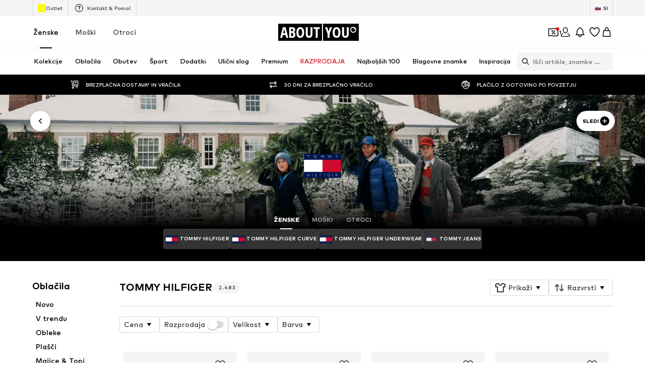

--- FILE ---
content_type: application/javascript
request_url: https://assets.aboutstatic.com/assets/UnlockCouponSuccessHint-BXpvaW0X.js
body_size: -199
content:
import{j as n,D as e,n as r,o as a,_ as u,C as t,F as c}from"./index-CrSwYqlr.js";import{G as l}from"./GoBackView-zmlHf151.js";import{u as d,a as m,b as p}from"./Sizes.eager-BBsInR8b.js";import{C}from"./CouponHintView-C69kwHTJ.js";import{F as h}from"./FadeTransition-SKFmeYUr.js";const k=o=>n.jsx(e,{request:d(o.productId),Error:()=>null,Loading:()=>null,View:l,viewProps:o}),F=o=>{const i=m(o.productId);return p(o.productId)?n.jsx(e,{request:i,Error:null,viewProps:o,View:s=>n.jsx(C,{...s,isInMiniADPDialog:!0})}):null},H=()=>{const o=r(),{unlockedCouponHeadline:i}=a(o);return n.jsx(h,{duration:500,children:n.jsx(S,{$hasHint:!!i,children:i})})},S=u.div.withConfig({componentId:"sc-70dec9e-0"})(["display:flex;justify-content:center;align-items:center;color:",";background-color:",";font-size:",";height:",";overflow:hidden;"],t.White,t.PrimaryCoupon,c.px12,({$hasHint:o})=>o?"30px":"0");export{F as C,k as G,H as U};
//# sourceMappingURL=UnlockCouponSuccessHint-BXpvaW0X.js.map


--- FILE ---
content_type: image/svg+xml
request_url: https://assets.aboutstatic.com/assets/ic-question-CAmvdnqa.svg
body_size: 52
content:
<svg xmlns="http://www.w3.org/2000/svg" width="24" height="24" viewBox="0 0 24 24"><path d="M12,4 C16.4015667,4 20,7.59843331 20,12 C20,16.4015667 16.4015667,20 12,20 C7.59843331,20 4,16.4015667 4,12 C4,7.59843331 7.59843331,4 12,4 Z M12,5.37142857 C8.3558524,5.37142857 5.37142857,8.3558524 5.37142857,12 C5.37142857,15.6441476 8.3558524,18.6285714 12,18.6285714 C15.6441476,18.6285714 18.6285714,15.6441476 18.6285714,12 C18.6285714,8.3558524 15.6441476,5.37142857 12,5.37142857 Z M12,14.7428571 C12.5485714,14.7428571 12.9142857,15.1085714 12.9142857,15.6571429 C12.9142857,16.2057143 12.5485714,16.5714286 12,16.5714286 C11.4514286,16.5714286 11.0857143,16.2057143 11.0857143,15.6571429 C11.0857143,15.1085714 11.4514286,14.7428571 12,14.7428571 Z M12,7.42857143 C13.5542857,7.42857143 14.7428571,8.61714286 14.7428571,10.1714286 C14.7428571,11.4514286 13.92,12 13.3714286,12.3657143 C12.952381,12.6171429 12.9174603,12.7149206 12.9145503,12.8703175 L12.9142857,13.5542857 C12.9142857,13.7057695 12.7914838,13.8285714 12.64,13.8285714 L11.36,13.8285714 C11.2085162,13.8285714 11.0857143,13.7057695 11.0857143,13.5542857 L11.0857143,12.9142857 C11.0857143,11.7257143 11.8171429,11.1771429 12.3657143,10.8114286 L12.5804443,10.6777546 C12.8530815,10.4978512 12.9142857,10.3958442 12.9142857,10.1714286 C12.9142857,9.62285714 12.5485714,9.25714286 12,9.25714286 C11.6342857,9.25714286 11.36,9.44 11.1771429,9.71428571 L10.8565262,10.2913956 C10.7934688,10.4048991 10.6617769,10.4561663 10.5420473,10.4221698 L10.477689,10.394607 L10.477689,10.394607 L9.39637917,9.75854237 C9.26807792,9.68307104 9.22338942,9.5190419 9.29567869,9.38892121 L9.62285714,8.8 C10.08,7.97714286 10.9942857,7.42857143 12,7.42857143 Z"/></svg>


--- FILE ---
content_type: application/javascript
request_url: https://assets.aboutstatic.com/assets/service-DCVLdVlY.js
body_size: 5593
content:
import{bG as o,bH as i,g0 as k,g3 as b,a5 as q,d7 as a,es as u,aL as h,aM as g,bd as S,bc as m,q as J,aD as j,bF as f,bE as I,fe as At,aE as Q,bJ as K,bI as v,j8 as Nt,iF as Ft,b9 as W,iN as xt,e as l,ba as X,i as P,cN as Y,bb as Z,aB as C,b8 as zt,iO as Ot,f_ as $t,eD as tt,f$ as Ut,bt as Gt,fi as Et,g1 as Mt,eF as nt,g2 as Vt,a6 as Ht,dc as qt,iJ as Jt,dd as jt,iQ as Qt}from"./index-CrSwYqlr.js";import{a as T,N as Kt,t as st,C as Wt,D as Xt,e as r,J as B,K as A,A as Yt,L as et,M as Zt,c as L,h as tn,z as D}from"./colors-CDlAI17c.js";import{u as nn,F as sn,G as en}from"./navigation_section-ZTtQ1WKr.js";import{d as cn}from"./size_charts-BMvQ2uAY.js";import{n as on,h as an,d as ct,E as ot,s as un,G as ln,t as pn,D as it,F as at,a as N,b as kn,H as bn,I as gn,e as mn,J as hn}from"./gender_switch_element-C8lASSPe.js";const ut=()=>({name:"",icon:i(),attributes:[],description:""}),Sn=(t,e)=>{const c=t.pos+e,n=ut();for(;t.pos<c;){const s=t.uint32();switch(s>>>3){case 1:n.name=t.string();break;case 2:n.icon=o(t,t.uint32());break;case 3:n.attributes.push(rn(t,t.uint32()));break;case 4:n.description=t.string();break;default:t.skipType(s&7);break}}return n},fn=()=>({label:"",text:""}),rn=(t,e)=>{const c=t.pos+e,n=fn();for(;t.pos<c;){const s=t.uint32();switch(s>>>3){case 1:n.label=t.string();break;case 2:n.text=t.string();break;default:t.skipType(s&7);break}}return n},dn=()=>({name:"",headline:""}),Pn=(t,e)=>{const c=t.pos+e,n=dn();for(;t.pos<c;){const s=t.uint32();switch(s>>>3){case 1:n.name=t.string();break;case 2:n.icon=o(t,t.uint32());break;case 3:n.licence=t.string();break;case 4:n.headline=t.string();break;default:t.skipType(s&7);break}}return n},F=()=>({articleDetails:pt(),image:b()}),lt=(t,e)=>{const c=t.pos+e,n=F();for(;t.pos<c;){const s=t.uint32();switch(s>>>3){case 1:n.articleDetails=Tn(t,t.uint32());break;case 2:n.image=k(t,t.uint32());break;default:t.skipType(s&7);break}}return n},pt=()=>({lanes:[],productName:"",defaultArticleNumber:"",articleNumbers:[]}),Tn=(t,e)=>{const c=t.pos+e,n=pt();for(;t.pos<c;){const s=t.uint32();switch(s>>>3){case 1:n.lanes.push(yn(t,t.uint32()));break;case 2:n.highlightedAttributes=t.string();break;case 3:n.productName=t.string();break;case 4:n.defaultArticleNumber=t.string();break;case 5:n.articleNumbers.push(qn(t,t.uint32()));break;case 6:n.modelDescription=t.string();break;default:t.skipType(s&7);break}}return n},Bn=()=>({label:""}),yn=(t,e)=>{const c=t.pos+e,n=Bn();for(;t.pos<c;){const s=t.uint32();switch(s>>>3){case 1:n.label=t.string();break;case 2:n.type={$case:"regularLane",regularLane:Ln(t,t.uint32())};break;case 3:n.type={$case:"bulletPointLane",bulletPointLane:_n(t,t.uint32())};break;case 4:n.type={$case:"sizeLane",sizeLane:In(t,t.uint32())};break;case 5:n.type={$case:"materialLane",materialLane:Cn(t,t.uint32())};break;case 6:n.type={$case:"ingredientsLane",ingredientsLane:Un(t,t.uint32())};break;case 8:n.type={$case:"advertisementLane",advertisementLane:Vn(t,t.uint32())};break;case 9:n.type={$case:"sustainabilityInfoLane",sustainabilityInfoLane:En(t,t.uint32())};break;case 10:n.type={$case:"manufacturerLane",manufacturerLane:xn(t,t.uint32())};break;default:t.skipType(s&7);break}}return n},wn=()=>({bulletPoints:[]}),_n=(t,e)=>{const c=t.pos+e,n=wn();for(;t.pos<c;){const s=t.uint32();switch(s>>>3){case 1:n.bulletPoints.push(t.string());break;default:t.skipType(s&7);break}}return n},Rn=()=>({items:[]}),Ln=(t,e)=>{const c=t.pos+e,n=Rn();for(;t.pos<c;){const s=t.uint32();switch(s>>>3){case 1:n.items.push(t.string());break;case 2:n.additionalText=t.string();break;default:t.skipType(s&7);break}}return n},Dn=()=>({bulletPoints:[],displaySizeAdviser:!1}),In=(t,e)=>{const c=t.pos+e,n=Dn();for(;t.pos<c;){const s=t.uint32();switch(s>>>3){case 1:n.bulletPoints.push(t.string());break;case 2:n.additionalText=t.string();break;case 3:n.displaySizeAdviser=t.bool();break;case 4:n.sizeCharts=cn(t,t.uint32());break;default:t.skipType(s&7);break}}return n},vn=()=>({bulletPoints:[],careIcons:[]}),Cn=(t,e)=>{const c=t.pos+e,n=vn();for(;t.pos<c;){const s=t.uint32();switch(s>>>3){case 1:n.bulletPoints.push(t.string());break;case 2:n.careIcons.push(Nn(t,t.uint32()));break;default:t.skipType(s&7);break}}return n},An=()=>({label:"",icon:i()}),Nn=(t,e)=>{const c=t.pos+e,n=An();for(;t.pos<c;){const s=t.uint32();switch(s>>>3){case 1:n.label=t.string();break;case 2:n.icon=o(t,t.uint32());break;default:t.skipType(s&7);break}}return n},Fn=()=>({}),xn=(t,e)=>{const c=t.pos+e,n=Fn();for(;t.pos<c;){const s=t.uint32();switch(s>>>3){case 1:n.type={$case:"manufacturerInfo",manufacturerInfo:On(t,t.uint32())};break;case 2:n.type={$case:"richText",richText:q(t,t.uint32())};break;default:t.skipType(s&7);break}}return n},zn=()=>({name:"",addressLines:[],contacts:[]}),On=(t,e)=>{const c=t.pos+e,n=zn();for(;t.pos<c;){const s=t.uint32();switch(s>>>3){case 1:n.name=t.string();break;case 2:n.addressLines.push(t.string());break;case 3:n.contacts.push(t.string());break;default:t.skipType(s&7);break}}return n},$n=()=>({attributes:""}),Un=(t,e)=>{const c=t.pos+e,n=$n();for(;t.pos<c;){const s=t.uint32();switch(s>>>3){case 1:n.attributes=t.string();break;default:t.skipType(s&7);break}}return n},Gn=()=>({cluster:ut(),cta:u()}),En=(t,e)=>{const c=t.pos+e,n=Gn();for(;t.pos<c;){const s=t.uint32();switch(s>>>3){case 1:n.cluster=Sn(t,t.uint32());break;case 2:n.certificate=Pn(t,t.uint32());break;case 3:n.cta=a(t,t.uint32());break;default:t.skipType(s&7);break}}return n},Mn=()=>({advertisement:Kt()}),Vn=(t,e)=>{const c=t.pos+e,n=Mn();for(;t.pos<c;){const s=t.uint32();switch(s>>>3){case 1:n.advertisement=T(t,t.uint32());break;default:t.skipType(s&7);break}}return n},Hn=()=>({sizeId:0,articleNumber:""}),qn=(t,e)=>{const c=t.pos+e,n=Hn();for(;t.pos<c;){const s=t.uint32();switch(s>>>3){case 1:n.sizeId=t.int64().toNumber();break;case 2:n.articleNumber=t.string();break;default:t.skipType(s&7);break}}return n},kt=()=>({product:m(),brand:S()}),Jn=(t,e)=>{const c=t.pos+e,n=kt();for(;t.pos<c;){const s=t.uint32();switch(s>>>3){case 1:n.product=g(t,t.uint32());break;case 2:n.brand=h(t,t.uint32());break;case 3:n.category=on(t,t.uint32());break;default:t.skipType(s&7);break}}return n},bt=t=>{switch(t.int32()){case 0:return 0;case 1:return 1;case 2:return 2;case 3:return 3;case 4:return 4;case 5:return 5;case 6:return 6;case 7:return 7;case 8:return 8;case 9:return 9;default:return 0}},jn=t=>{switch(t.int32()){case 0:return 0;case 1:return 1;case 2:return 2;case 3:return 3;case 4:return 4;case 5:return 5;default:return 0}},Qn=()=>({stars:0,authorLabel:"",title:"",text:"",badges:[],submitDate:new Date,reviewId:"",isInappropriate:!1,upVotes:0,downVotes:0,images:[]}),Kn=(t,e)=>{const c=t.pos+e,n=Qn();for(;t.pos<c;){const s=t.uint32();switch(s>>>3){case 1:n.stars=bt(t);break;case 2:n.authorLabel=t.string();break;case 3:n.title=t.string();break;case 4:n.text=t.string();break;case 5:n.badges.push(Xn(t,t.uint32()));break;case 6:n.submitDate=st(J(t,t.uint32()));break;case 7:n.reviewId=t.string();break;case 8:n.isInappropriate=t.bool();break;case 9:n.upVotes=t.int64().toNumber();break;case 10:n.downVotes=t.int64().toNumber();break;case 11:n.images.push(Zn(t,t.uint32()));break;default:t.skipType(s&7);break}}return n},Wn=()=>({label:""}),Xn=(t,e)=>{const c=t.pos+e,n=Wn();for(;t.pos<c;){const s=t.uint32();switch(s>>>3){case 1:n.label=t.string();break;default:t.skipType(s&7);break}}return n},Yn=()=>({thumbnailImage:i(),largeImage:i()}),Zn=(t,e)=>{const c=t.pos+e,n=Yn();for(;t.pos<c;){const s=t.uint32();switch(s>>>3){case 1:n.thumbnailImage=o(t,t.uint32());break;case 2:n.largeImage=o(t,t.uint32());break;default:t.skipType(s&7);break}}return n},ts=()=>({starRating:0,percentage:0}),H=(t,e)=>{const c=t.pos+e,n=ts();for(;t.pos<c;){const s=t.uint32();switch(s>>>3){case 1:n.starRating=jn(t);break;case 2:n.percentage=t.int64().toNumber();break;default:t.skipType(s&7);break}}return n},gt=()=>({}),ns=(t,e)=>{const c=t.pos+e,n=gt();for(;t.pos<c;){const s=t.uint32();switch(s>>>3){case 1:n.type={$case:"advertisement",advertisement:T(t,t.uint32())};break;case 2:n.type={$case:"productRecommendation",productRecommendation:us(t,t.uint32())};break;case 3:n.type={$case:"productOutfit",productOutfit:es(t,t.uint32())};break;case 4:n.type={$case:"outfitSlider",outfitSlider:Rs(t,t.uint32())};break;default:t.skipType(s&7);break}}return n},ss=()=>({headline:"",subline:"",outfits:[]}),es=(t,e)=>{const c=t.pos+e,n=ss();for(;t.pos<c;){const s=t.uint32();switch(s>>>3){case 1:n.headline=t.string();break;case 2:n.subline=t.string();break;case 3:n.outfits.push(os(t,t.uint32()));break;default:t.skipType(s&7);break}}return n},cs=()=>({productTiles:d(),cta:mt()}),os=(t,e)=>{const c=t.pos+e,n=cs();for(;t.pos<c;){const s=t.uint32();switch(s>>>3){case 1:n.productTiles=p(t,t.uint32());break;case 2:n.cta=is(t,t.uint32());break;default:t.skipType(s&7);break}}return n},mt=()=>({link:u()}),is=(t,e)=>{const c=t.pos+e,n=mt();for(;t.pos<c;){const s=t.uint32();switch(s>>>3){case 1:n.link=a(t,t.uint32());break;default:t.skipType(s&7);break}}return n},as=()=>({promotionTracking:x()}),us=(t,e)=>{const c=t.pos+e,n=as();for(;t.pos<c;){const s=t.uint32();switch(s>>>3){case 8:n.promotionTracking=ht(t,t.uint32());break;case 1:n.content={$case:"outfit",outfit:ms(t,t.uint32())};break;case 2:n.content={$case:"brand",brand:Ss(t,t.uint32())};break;case 4:n.content={$case:"shopTheLook",shopTheLook:Ps(t,t.uint32())};break;case 5:n.content={$case:"headline",headline:Bs(t,t.uint32())};break;case 9:n.content={$case:"teaser",teaser:rs(t,t.uint32())};break;case 6:n.products={$case:"grid",grid:p(t,t.uint32())};break;case 7:n.products={$case:"list",list:p(t,t.uint32())};break;default:t.skipType(s&7);break}}return n},ls=()=>({title:"",links:[]}),ps=(t,e)=>{const c=t.pos+e,n=ls();for(;t.pos<c;){const s=t.uint32();switch(s>>>3){case 1:n.title=t.string();break;case 2:n.links.push(bs(t,t.uint32()));break;default:t.skipType(s&7);break}}return n},ks=()=>({label:"",path:K()}),bs=(t,e)=>{const c=t.pos+e,n=ks();for(;t.pos<c;){const s=t.uint32();switch(s>>>3){case 1:n.label=t.string();break;case 2:n.path=f(t,t.uint32());break;default:t.skipType(s&7);break}}return n},gs=()=>({outfit:Xt(),idol:pn()}),ms=(t,e)=>{const c=t.pos+e,n=gs();for(;t.pos<c;){const s=t.uint32();switch(s>>>3){case 1:n.outfit=Wt(t,t.uint32());break;case 2:n.idol=un(t,t.uint32());break;default:t.skipType(s&7);break}}return n},hs=()=>({deprecatedBrand:S(),path:K(),brand:ln()}),Ss=(t,e)=>{const c=t.pos+e,n=hs();for(;t.pos<c;){const s=t.uint32();switch(s>>>3){case 1:n.deprecatedBrand=h(t,t.uint32());break;case 2:n.path=f(t,t.uint32());break;case 3:n.additionalLinks=ps(t,t.uint32());break;case 4:n.brand=ot(t,t.uint32());break;default:t.skipType(s&7);break}}return n},fs=()=>({cta:u(),teaser:sn()}),rs=(t,e)=>{const c=t.pos+e,n=fs();for(;t.pos<c;){const s=t.uint32();switch(s>>>3){case 1:n.cta=a(t,t.uint32());break;case 2:n.teaser=nn(t,t.uint32());break;default:t.skipType(s&7);break}}return n},ds=()=>({image:b()}),Ps=(t,e)=>{const c=t.pos+e,n=ds();for(;t.pos<c;){const s=t.uint32();switch(s>>>3){case 1:n.image=k(t,t.uint32());break;default:t.skipType(s&7);break}}return n},Ts=()=>({headline:"",subline:""}),Bs=(t,e)=>{const c=t.pos+e,n=Ts();for(;t.pos<c;){const s=t.uint32();switch(s>>>3){case 2:n.headline=t.string();break;case 3:n.subline=t.string();break;case 5:n.cta=ws(t,t.uint32());break;default:t.skipType(s&7);break}}return n},ys=()=>({link:u(),promotionTracking:x()}),ws=(t,e)=>{const c=t.pos+e,n=ys();for(;t.pos<c;){const s=t.uint32();switch(s>>>3){case 1:n.link=a(t,t.uint32());break;case 2:n.promotionTracking=ht(t,t.uint32());break;default:t.skipType(s&7);break}}return n},x=()=>({name:""}),ht=(t,e)=>{const c=t.pos+e,n=x();for(;t.pos<c;){const s=t.uint32();switch(s>>>3){case 1:n.name=t.string();break;default:t.skipType(s&7);break}}return n},d=()=>({itemsPreferences:Q(),deprecatedProducts:[],products:[]}),p=(t,e)=>{const c=t.pos+e,n=d();for(;t.pos<c;){const s=t.uint32();switch(s>>>3){case 1:n.itemsPreferences=j(t,t.uint32());break;case 2:n.deprecatedProducts.push(ct(t,t.uint32()));break;case 3:n.products.push(an(t,t.uint32()));break;default:t.skipType(s&7);break}}return n},_s=()=>({headline:"",subline:"",outfitRecommendations:[]}),Rs=(t,e)=>{const c=t.pos+e,n=_s();for(;t.pos<c;){const s=t.uint32();switch(s>>>3){case 1:n.headline=t.string();break;case 2:n.subline=t.string();break;case 3:n.outfitRecommendations.push(Ds(t,t.uint32()));break;default:t.skipType(s&7);break}}return n},Ls=()=>({}),Ds=(t,e)=>{const c=t.pos+e,n=Ls();for(;t.pos<c;){const s=t.uint32();switch(s>>>3){case 1:n.type={$case:"idolOutfit",idolOutfit:vs(t,t.uint32())};break;case 2:n.type={$case:"generatedOufit",generatedOufit:As(t,t.uint32())};break;case 3:n.type={$case:"shopTheLookOutfit",shopTheLookOutfit:Fs(t,t.uint32())};break;default:t.skipType(s&7);break}}return n},Is=()=>({profileImage:i(),profileName:"",outfitBackground:i(),productTiles:d(),cta:u(),promotionTracker:v()}),vs=(t,e)=>{const c=t.pos+e,n=Is();for(;t.pos<c;){const s=t.uint32();switch(s>>>3){case 1:n.profileImage=o(t,t.uint32());break;case 2:n.profileName=t.string();break;case 3:n.outfitBackground=o(t,t.uint32());break;case 4:n.productTiles=p(t,t.uint32());break;case 5:n.cta=a(t,t.uint32());break;case 6:n.promotionTracker=I(t,t.uint32());break;case 7:n.profileVideo=At(t,t.uint32());break;default:t.skipType(s&7);break}}return n},Cs=()=>({productTiles:d(),ctaLabel:"",promotionTracker:v()}),As=(t,e)=>{const c=t.pos+e,n=Cs();for(;t.pos<c;){const s=t.uint32();switch(s>>>3){case 1:n.productTiles=p(t,t.uint32());break;case 2:n.ctaLabel=t.string();break;case 3:n.promotionTracker=I(t,t.uint32());break;default:t.skipType(s&7);break}}return n},Ns=()=>({image:b(),productTiles:d(),ctaLabel:"",promotionTracker:v()}),Fs=(t,e)=>{const c=t.pos+e,n=Ns();for(;t.pos<c;){const s=t.uint32();switch(s>>>3){case 1:n.image=k(t,t.uint32());break;case 2:n.productTiles=p(t,t.uint32());break;case 3:n.ctaLabel=t.string();break;case 4:n.promotionTracker=I(t,t.uint32());break;default:t.skipType(s&7);break}}return n},xs=(t,e)=>{if(e.type!==void 0)switch(e.type.$case){case"email":zs(t.uint32(10).fork(),e.type.email).ldelim();break;case"pushNotification":Os(t.uint32(18).fork(),e.type.pushNotification).ldelim();break}return t},zs=(t,e)=>(t.uint32(10).string(e.email),t),Os=(t,e)=>(t.uint32(10).string(e.deviceId),t),$s=t=>{switch(t.int32()){case 0:return 0;case 1:return 1;default:return 0}},Us=()=>({items:[],showColorNames:!1,displayType:0}),Gs=(t,e)=>{const c=t.pos+e,n=Us();for(;t.pos<c;){const s=t.uint32();switch(s>>>3){case 1:n.items.push(Ms(t,t.uint32()));break;case 2:n.showColorNames=t.bool();break;case 3:n.displayType=$s(t);break;default:t.skipType(s&7);break}}return n},Es=()=>({id:0,colors:[],path:"",thumbnailImage:b(),colorLabel:"",isSoldOut:!1}),Ms=(t,e)=>{const c=t.pos+e,n=Es();for(;t.pos<c;){const s=t.uint32();switch(s>>>3){case 1:n.id=t.int64().toNumber();break;case 2:n.colors.push(Nt(t,t.uint32()));break;case 3:n.path=t.string();break;case 4:n.thumbnailImage=k(t,t.uint32());break;case 5:n.colorLabel=t.string();break;case 6:n.isSoldOut=t.bool();break;default:t.skipType(s&7);break}}return n},Vs=t=>{switch(t.int32()){case 0:return 0;case 1:return 1;case 2:return 2;default:return 0}},Hs=(t,e)=>t.int32(e),Sc=(t,e)=>{l(t.uint32(10).fork(),e.config).ldelim(),zt(t.uint32(18).fork(),e.session).ldelim(),e.brandId!==void 0&&t.uint32(24).int64(e.brandId),t.uint32(32).int64(e.productId),t.uint32(42).fork();for(const c of e.excludedProductIds)t.int64(c);return t.ldelim(),P(t.uint32(48),e.targetGroup),r(t.uint32(58).fork(),e.reductionsState).ldelim(),t},qs=()=>({}),fc=(t,e)=>{const c=t.pos+e,n=qs();for(;t.pos<c;){const s=t.uint32();switch(s>>>3){case 1:n.instreamSimilarProducts=en(t,t.uint32());break;default:t.skipType(s&7);break}}return n},rc=(t,e)=>(l(t.uint32(10).fork(),e.config).ldelim(),X(t.uint32(18).fork(),e.session).ldelim(),t.uint32(128).int64(e.productId),P(t.uint32(136),e.targetGroup),t.uint32(144).bool(e.enableSizeFinder),Y(t.uint32(152),e.preferredProductImage),r(t.uint32(162).fork(),e.reductionsState).ldelim(),e.selectedCouponPromotionId!==void 0&&t.uint32(170).string(e.selectedCouponPromotionId),e.basketToken!==void 0&&Z(t.uint32(178).fork(),e.basketToken).ldelim(),t.uint32(184).bool(e.enableFitmatch),t.uint32(192).bool(e.fitmatchScanningCapableDevice),t.uint32(200).bool(e.showAiutaGeneratedImages),t.uint32(208).bool(e.enableAiuta),t.uint32(216).bool(e.includeFooterDynamic),t),Js=()=>({}),St=(t,e)=>{const c=t.pos+e,n=Js();for(;t.pos<c;){const s=t.uint32();switch(s>>>3){case 1:n.type={$case:"couponFail",couponFail:Qs(t,t.uint32())};break;default:t.skipType(s&7);break}}return n},js=()=>({message:""}),Qs=(t,e)=>{const c=t.pos+e,n=js();for(;t.pos<c;){const s=t.uint32();switch(s>>>3){case 1:n.message=t.string();break;default:t.skipType(s&7);break}}return n},Ks=()=>({imagesSection:y(),priceAndBrandSection:w(),productSelectionSection:_(),sizesSection:R(),productDetailsSection:F(),merchantBannerSection:wt(),uspsSection:_t(),reviewSection:E(),sizeFinderHintSection:Lt(),linksSection:at(),trackingSection:kt(),basPlacementSection:Ct(),hotProductSection:M(),footerSection:Ot(),legalReportSection:dt()}),dc=(t,e)=>{const c=t.pos+e,n=Ks();for(;t.pos<c;){const s=t.uint32();switch(s>>>3){case 1:n.imagesSection=O(t,t.uint32());break;case 2:n.priceAndBrandSection=$(t,t.uint32());break;case 3:n.productSelectionSection=U(t,t.uint32());break;case 4:n.sizesSection=G(t,t.uint32());break;case 5:n.productDetailsSection=lt(t,t.uint32());break;case 6:n.merchantBannerSection=ve(t,t.uint32());break;case 8:n.uspsSection=Ce(t,t.uint32());break;case 9:n.reviewSection=Dt(t,t.uint32());break;case 10:n.sizeFinderHintSection=Ve(t,t.uint32());break;case 12:n.linksSection=it(t,t.uint32());break;case 13:n.trackingSection=Jn(t,t.uint32());break;case 14:n.basPlacementSection=ac(t,t.uint32());break;case 15:n.hotProductSection=It(t,t.uint32());break;case 16:n.footerSection=xt(t,t.uint32());break;case 18:n.prominentBannerSection=z(t,t.uint32());break;case 20:n.basketToken=W(t,t.uint32());break;case 21:n.error=St(t,t.uint32());break;case 22:n.bestPriceHintSection=re(t,t.uint32());break;case 23:n.aiutaSection=oe(t,t.uint32());break;case 24:n.legalReportSection=se(t,t.uint32());break;case 25:n.perfectPairRecoSection=pc(t,t.uint32());break;case 26:n.coinsBannerSection=ft(t,t.uint32());break;case 27:n.productCategories=Xs(t,t.uint32());break;case 28:n.dynamicFooterSection=Ft(t,t.uint32());break;default:t.skipType(s&7);break}}return n},Ws=()=>({productId:0,categories:[]}),Xs=(t,e)=>{const c=t.pos+e,n=Ws();for(;t.pos<c;){const s=t.uint32();switch(s>>>3){case 1:n.productId=t.int64().toNumber();break;case 2:n.categories.push(Zs(t,t.uint32()));break;default:t.skipType(s&7);break}}return n},Ys=()=>({categoryId:0,categoryDepth:0}),Zs=(t,e)=>{const c=t.pos+e,n=Ys();for(;t.pos<c;){const s=t.uint32();switch(s>>>3){case 1:n.categoryId=t.int64().toNumber();break;case 2:n.categoryDepth=t.int64().toNumber();break;default:t.skipType(s&7);break}}return n},te=()=>({coinsToBeEarned:0,coinsInfoSheet:rt()}),ft=(t,e)=>{const c=t.pos+e,n=te();for(;t.pos<c;){const s=t.uint32();switch(s>>>3){case 1:n.coinsToBeEarned=t.int64().toNumber();break;case 2:n.coinsInfoSheet=ne(t,t.uint32());break;default:t.skipType(s&7);break}}return n},rt=()=>({title:"",ctaText:"",headline:"",infoText:"",featureInfos:[]}),ne=(t,e)=>{const c=t.pos+e,n=rt();for(;t.pos<c;){const s=t.uint32();switch(s>>>3){case 1:n.title=t.string();break;case 2:n.ctaText=t.string();break;case 3:n.headline=t.string();break;case 4:n.infoText=t.string();break;case 5:n.featureInfos.push(Et(t,t.uint32()));break;default:t.skipType(s&7);break}}return n},dt=()=>({cta:"",popup:Pt()}),se=(t,e)=>{const c=t.pos+e,n=dt();for(;t.pos<c;){const s=t.uint32();switch(s>>>3){case 1:n.cta=t.string();break;case 2:n.popup=ee(t,t.uint32());break;default:t.skipType(s&7);break}}return n},Pt=()=>({title:"",introText:"",deprecatedAdditionalText:"",helpCenterLink:u(),cancelLabel:"",confirmCta:u(),additionalText:Ht()}),ee=(t,e)=>{const c=t.pos+e,n=Pt();for(;t.pos<c;){const s=t.uint32();switch(s>>>3){case 1:n.title=t.string();break;case 2:n.introText=t.string();break;case 3:n.deprecatedAdditionalText=t.string();break;case 4:n.helpCenterLink=a(t,t.uint32());break;case 5:n.cancelLabel=t.string();break;case 6:n.confirmCta=a(t,t.uint32());break;case 7:n.additionalText=q(t,t.uint32());break;default:t.skipType(s&7);break}}return n},ce=()=>({text:"",cta:""}),oe=(t,e)=>{const c=t.pos+e,n=ce();for(;t.pos<c;){const s=t.uint32();switch(s>>>3){case 1:n.text=t.string();break;case 2:n.cta=t.string();break;default:t.skipType(s&7);break}}return n},ie=()=>({product:m()}),z=(t,e)=>{const c=t.pos+e,n=ie();for(;t.pos<c;){const s=t.uint32();switch(s>>>3){case 4:n.product=g(t,t.uint32());break;case 5:n.error=me(t,t.uint32());break;case 1:n.type={$case:"lowStock",lowStock:pe(t,t.uint32())};break;case 2:n.type={$case:"campaignCountdown",campaignCountdown:ue(t,t.uint32())};break;case 3:n.type={$case:"couponSlider",couponSlider:be(t,t.uint32())};break;default:t.skipType(s&7);break}}return n},ae=()=>({backgroundColor:"",textColor:"",endsAt:new Date}),ue=(t,e)=>{const c=t.pos+e,n=ae();for(;t.pos<c;){const s=t.uint32();switch(s>>>3){case 1:n.backgroundColor=t.string();break;case 2:n.textColor=t.string();break;case 3:n.endsAt=st(J(t,t.uint32()));break;default:t.skipType(s&7);break}}return n},le=()=>({label:""}),pe=(t,e)=>{const c=t.pos+e,n=le();for(;t.pos<c;){const s=t.uint32();switch(s>>>3){case 1:n.label=t.string();break;default:t.skipType(s&7);break}}return n},ke=()=>({headline:"",coupons:[],backgroundColor:D(),foregroundColor:D()}),be=(t,e)=>{const c=t.pos+e,n=ke();for(;t.pos<c;){const s=t.uint32();switch(s>>>3){case 1:n.headline=t.string();break;case 2:n.coupons.push(tn(t,t.uint32()));break;case 3:n.backgroundColor=L(t,t.uint32());break;case 4:n.foregroundColor=L(t,t.uint32());break;case 5:n.appliedCouponPromotionId=t.string();break;default:t.skipType(s&7);break}}return n},ge=()=>({}),me=(t,e)=>{const c=t.pos+e,n=ge();for(;t.pos<c;){const s=t.uint32();switch(s>>>3){case 1:n.type={$case:"couponFail",couponFail:Se(t,t.uint32())};break;default:t.skipType(s&7);break}}return n},he=()=>({message:""}),Se=(t,e)=>{const c=t.pos+e,n=he();for(;t.pos<c;){const s=t.uint32();switch(s>>>3){case 1:n.message=t.string();break;default:t.skipType(s&7);break}}return n},fe=()=>({headline:"",flyout:Tt(),tracker:nt()}),re=(t,e)=>{const c=t.pos+e,n=fe();for(;t.pos<c;){const s=t.uint32();switch(s>>>3){case 1:n.headline=t.string();break;case 2:n.flyout=de(t,t.uint32());break;case 3:n.tracker=tt(t,t.uint32());break;default:t.skipType(s&7);break}}return n},Tt=()=>({headline:"",body:Bt(),cta:u()}),de=(t,e)=>{const c=t.pos+e,n=Tt();for(;t.pos<c;){const s=t.uint32();switch(s>>>3){case 1:n.headline=t.string();break;case 2:n.body=Pe(t,t.uint32());break;case 3:n.cta=a(t,t.uint32());break;default:t.skipType(s&7);break}}return n},Bt=()=>({tnc:""}),Pe=(t,e)=>{const c=t.pos+e,n=Bt();for(;t.pos<c;){const s=t.uint32();switch(s>>>3){case 1:n.tnc=t.string();break;default:t.skipType(s&7);break}}return n},y=()=>({images:[],badges:[],product:m(),brand:S(),qualitativeBadges:[],gallery:hn()}),O=(t,e)=>{const c=t.pos+e,n=y();for(;t.pos<c;){const s=t.uint32();switch(s>>>3){case 1:n.images.push(Be(t,t.uint32()));break;case 2:n.badges.push(N(t,t.uint32()));break;case 3:n.deprecatedBackLinkTarget=f(t,t.uint32());break;case 4:n.product=g(t,t.uint32());break;case 5:n.brand=h(t,t.uint32());break;case 8:n.videoButton=we(t,t.uint32());break;case 9:n.qualitativeBadges.push(gn(t,t.uint32()));break;case 10:n.gallery=bn(t,t.uint32());break;default:t.skipType(s&7);break}}return n},Te=()=>({image:b()}),Be=(t,e)=>{const c=t.pos+e,n=Te();for(;t.pos<c;){const s=t.uint32();switch(s>>>3){case 1:n.shopTheLookLabel=t.string();break;case 2:n.image=k(t,t.uint32());break;default:t.skipType(s&7);break}}return n},ye=()=>({videoUrl:"",label:"",icon:i(),description:""}),we=(t,e)=>{const c=t.pos+e,n=ye();for(;t.pos<c;){const s=t.uint32();switch(s>>>3){case 1:n.videoUrl=t.string();break;case 2:n.label=t.string();break;case 3:n.icon=o(t,t.uint32());break;case 4:n.description=t.string();break;default:t.skipType(s&7);break}}return n},w=()=>({product:m(),brandLogo:yt(),saleBadges:[],sizePricesV2:{}}),$=(t,e)=>{const c=t.pos+e,n=w();for(;t.pos<c;){const s=t.uint32();switch(s>>>3){case 1:n.product=g(t,t.uint32());break;case 2:n.brandLogo=_e(t,t.uint32());break;case 3:n.saleBadges.push(N(t,t.uint32()));break;case 4:n.price=A(t,t.uint32());break;case 5:n.seoProductName=t.string();break;case 6:n.priceV2=B(t,t.uint32());break;case 7:const V=Le(t,t.uint32());n.sizePricesV2[V.key]=V.value;break;default:t.skipType(s&7);break}}return n},yt=()=>({brand:S(),path:""}),_e=(t,e)=>{const c=t.pos+e,n=yt();for(;t.pos<c;){const s=t.uint32();switch(s>>>3){case 1:n.brand=h(t,t.uint32());break;case 2:n.path=t.string();break;case 3:n.brandPreview=ot(t,t.uint32());break;default:t.skipType(s&7);break}}return n},Re=()=>({key:0,value:et()}),Le=(t,e)=>{const c=t.pos+e,n=Re();for(;t.pos<c;){const s=t.uint32();switch(s>>>3){case 1:n.key=t.int64().toNumber();break;case 2:n.value=B(t,t.uint32());break;default:t.skipType(s&7);break}}return n},_=()=>({product:m()}),U=(t,e)=>{const c=t.pos+e,n=_();for(;t.pos<c;){const s=t.uint32();switch(s>>>3){case 1:n.product=g(t,t.uint32());break;case 2:n.type={$case:"productSelection",productSelection:Gs(t,t.uint32())};break;case 3:n.type={$case:"noSiblings",noSiblings:Ie(t,t.uint32())};break;default:t.skipType(s&7);break}}return n},De=()=>({colorLabel:""}),Ie=(t,e)=>{const c=t.pos+e,n=De();for(;t.pos<c;){const s=t.uint32();switch(s>>>3){case 1:n.colorLabel=t.string();break;default:t.skipType(s&7);break}}return n},R=()=>({sizeSelection:mn(),brand:S(),product:m(),saleBadges:[],isFitmatchEligible:!1}),G=(t,e)=>{const c=t.pos+e,n=R();for(;t.pos<c;){const s=t.uint32();switch(s>>>3){case 1:n.sizeSelection=kn(t,t.uint32());break;case 16:n.brand=h(t,t.uint32());break;case 17:n.product=g(t,t.uint32());break;case 18:n.saleBadges.push(N(t,t.uint32()));break;case 19:n.price=A(t,t.uint32());break;case 20:n.isFitmatchEligible=t.bool();break;case 21:n.priceV2=B(t,t.uint32());break;default:t.skipType(s&7);break}}return n},wt=()=>({}),ve=(t,e)=>{const c=t.pos+e,n=wt();for(;t.pos<c;){const s=t.uint32();switch(s>>>3){case 1:n.merchantBanner=T(t,t.uint32());break;default:t.skipType(s&7);break}}return n},_t=()=>({usps:[],articleUsps:[]}),Ce=(t,e)=>{const c=t.pos+e,n=_t();for(;t.pos<c;){const s=t.uint32();switch(s>>>3){case 1:n.usps.push(Gt(t,t.uint32()));break;case 2:n.articleUsps.push(Ne(t,t.uint32()));break;default:t.skipType(s&7);break}}return n},Ae=()=>({}),Ne=(t,e)=>{const c=t.pos+e,n=Ae();for(;t.pos<c;){const s=t.uint32();switch(s>>>3){case 1:n.type={$case:"standard",standard:xe(t,t.uint32())};break;case 2:n.type={$case:"movSection",movSection:Me(t,t.uint32())};break;case 3:n.type={$case:"deliveryEstimationSection",deliveryEstimationSection:Oe(t,t.uint32())};break;default:t.skipType(s&7);break}}return n},Fe=()=>({label:"",image:i(),isVip:!1,isSecondHand:!1}),xe=(t,e)=>{const c=t.pos+e,n=Fe();for(;t.pos<c;){const s=t.uint32();switch(s>>>3){case 1:n.label=t.string();break;case 2:n.image=o(t,t.uint32());break;case 3:n.isVip=t.bool();break;case 4:n.isSecondHand=t.bool();break;case 5:n.targetUrl=f(t,t.uint32());break;default:t.skipType(s&7);break}}return n},ze=()=>({label:"",image:i(),description:"",infoBox:Rt(),featureTracker:jt()}),Oe=(t,e)=>{const c=t.pos+e,n=ze();for(;t.pos<c;){const s=t.uint32();switch(s>>>3){case 1:n.label=t.string();break;case 2:n.image=o(t,t.uint32());break;case 3:n.deliveryTimeHint=Ue(t,t.uint32());break;case 4:n.description=t.string();break;case 5:n.infoBox=Ge(t,t.uint32());break;case 6:n.sizeId=t.int64().toNumber();break;case 7:n.featureTracker=qt(t,t.uint32());break;default:t.skipType(s&7);break}}return n},$e=()=>({label:"",color:D()}),Ue=(t,e)=>{const c=t.pos+e,n=$e();for(;t.pos<c;){const s=t.uint32();switch(s>>>3){case 1:n.label=t.string();break;case 2:n.color=L(t,t.uint32());break;case 3:n.vipImage=o(t,t.uint32());break;default:t.skipType(s&7);break}}return n},Rt=()=>({header:"",text:""}),Ge=(t,e)=>{const c=t.pos+e,n=Rt();for(;t.pos<c;){const s=t.uint32();switch(s>>>3){case 1:n.header=t.string();break;case 2:n.text=t.string();break;default:t.skipType(s&7);break}}return n},Ee=()=>({image:i(),freeDeliveryProgressSection:Qt()}),Me=(t,e)=>{const c=t.pos+e,n=Ee();for(;t.pos<c;){const s=t.uint32();switch(s>>>3){case 1:n.image=o(t,t.uint32());break;case 2:n.freeDeliveryProgressSection=Jt(t,t.uint32());break;case 3:n.targetUrl=f(t,t.uint32());break;default:t.skipType(s&7);break}}return n},Lt=()=>({}),Ve=(t,e)=>{const c=t.pos+e,n=Lt();for(;t.pos<c;){const s=t.uint32();switch(s>>>3){case 1:n.sizeFinderHint=Yt(t,t.uint32());break;default:t.skipType(s&7);break}}return n},E=()=>({}),Dt=(t,e)=>{const c=t.pos+e,n=E();for(;t.pos<c;){const s=t.uint32();switch(s>>>3){case 1:n.summary=qe(t,t.uint32());break;default:t.skipType(s&7);break}}return n},He=()=>({overallStarRating:0,overallRating:0,reviewCount:0,actionStatements:[],showcaseReviews:[],deprecatedRatingDistribution:[],ratingDistribution:[]}),qe=(t,e)=>{const c=t.pos+e,n=He();for(;t.pos<c;){const s=t.uint32();switch(s>>>3){case 1:n.overallStarRating=bt(t);break;case 2:n.overallRating=t.double();break;case 3:n.reviewCount=t.int64().toNumber();break;case 4:n.actionStatements.push(je(t,t.uint32()));break;case 5:n.showcaseReviews.push(Kn(t,t.uint32()));break;case 6:n.deprecatedRatingDistribution.push(H(t,t.uint32()));break;case 7:n.ratingDistribution.push(H(t,t.uint32()));break;default:t.skipType(s&7);break}}return n},Je=()=>({headline:"",subline:"",type:0}),je=(t,e)=>{const c=t.pos+e,n=Je();for(;t.pos<c;){const s=t.uint32();switch(s>>>3){case 1:n.headline=t.string();break;case 2:n.subline=t.string();break;case 3:n.type=Vs(t);break;default:t.skipType(s&7);break}}return n},Qe=()=>({headline:"",subline:""}),Ke=(t,e)=>{const c=t.pos+e,n=Qe();for(;t.pos<c;){const s=t.uint32();switch(s>>>3){case 1:n.headline=t.string();break;case 2:n.subline=t.string();break;default:t.skipType(s&7);break}}return n},M=()=>({}),It=(t,e)=>{const c=t.pos+e,n=M();for(;t.pos<c;){const s=t.uint32();switch(s>>>3){case 1:n.infoBox=Ke(t,t.uint32());break;default:t.skipType(s&7);break}}return n},Pc=(t,e)=>{l(t.uint32(10).fork(),e.config).ldelim(),C(t.uint32(18).fork(),e.session).ldelim(),t.uint32(128).int64(e.productId),t.uint32(138).fork();for(const c of e.lastSeenProductIds)t.int64(c);return t.ldelim(),P(t.uint32(144),e.targetGroup),r(t.uint32(154).fork(),e.reductionsState).ldelim(),t},We=()=>({recommendation:gt()}),Tc=(t,e)=>{const c=t.pos+e,n=We();for(;t.pos<c;){const s=t.uint32();switch(s>>>3){case 1:n.recommendation=ns(t,t.uint32());break;default:t.skipType(s&7);break}}return n},Bc=(t,e)=>{l(t.uint32(10).fork(),e.config).ldelim(),C(t.uint32(18).fork(),e.session).ldelim(),t.uint32(130).fork();for(const c of e.sizeIds)t.int64(c);t.ldelim(),t.uint32(138).string(e.deprecatedEmail);for(const c of e.channels)xs(t.uint32(146).fork(),c).ldelim();return t},Xe=()=>({}),yc=(t,e)=>{const c=t.pos+e,n=Xe();for(;t.pos<c;){const s=t.uint32();switch(s>>>3){default:t.skipType(s&7);break}}return n},wc=(t,e)=>(l(t.uint32(10).fork(),e.config).ldelim(),C(t.uint32(18).fork(),e.session).ldelim(),t.uint32(128).int64(e.productId),r(t.uint32(138).fork(),e.reductionsState).ldelim(),t),Ye=()=>({shopTheLookSection:vt(),productDetailsSection:F(),reviewSection:E()}),_c=(t,e)=>{const c=t.pos+e,n=Ye();for(;t.pos<c;){const s=t.uint32();switch(s>>>3){case 1:n.shopTheLookSection=nc(t,t.uint32());break;case 2:n.productDetailsSection=lt(t,t.uint32());break;case 4:n.reviewSection=Dt(t,t.uint32());break;default:t.skipType(s&7);break}}return n},Ze=()=>({imagesSection:y(),priceAndBrandSection:w(),productSelectionSection:_(),sizesSection:R()}),tc=(t,e)=>{const c=t.pos+e,n=Ze();for(;t.pos<c;){const s=t.uint32();switch(s>>>3){case 1:n.imagesSection=O(t,t.uint32());break;case 2:n.priceAndBrandSection=$(t,t.uint32());break;case 3:n.productSelectionSection=U(t,t.uint32());break;case 4:n.sizesSection=G(t,t.uint32());break;case 5:n.prominentBannerSection=z(t,t.uint32());break;default:t.skipType(s&7);break}}return n},vt=()=>({}),nc=(t,e)=>{const c=t.pos+e,n=vt();for(;t.pos<c;){const s=t.uint32();switch(s>>>3){case 1:n.shopTheLook=oc(t,t.uint32());break;default:t.skipType(s&7);break}}return n},sc=()=>({productTiles:[],itemsPreferences:Q()}),ec=(t,e)=>{const c=t.pos+e,n=sc();for(;t.pos<c;){const s=t.uint32();switch(s>>>3){case 1:n.productTiles.push(ct(t,t.uint32()));break;case 2:n.itemsPreferences=j(t,t.uint32());break;default:t.skipType(s&7);break}}return n},cc=()=>({}),oc=(t,e)=>{const c=t.pos+e,n=cc();for(;t.pos<c;){const s=t.uint32();switch(s>>>3){case 1:n.shopTheLook={$case:"singleProduct",singleProduct:tc(t,t.uint32())};break;case 2:n.shopTheLook={$case:"productTiles",productTiles:ec(t,t.uint32())};break;default:t.skipType(s&7);break}}return n},Rc=(t,e)=>(l(t.uint32(10).fork(),e.config).ldelim(),X(t.uint32(18).fork(),e.session).ldelim(),t.uint32(128).int64(e.productId),P(t.uint32(136),e.targetGroup),t.uint32(144).bool(e.enableSizeFinder),r(t.uint32(154).fork(),e.reductionsState).ldelim(),e.selectedCouponPromotionId!==void 0&&t.uint32(170).string(e.selectedCouponPromotionId),e.basketToken!==void 0&&Z(t.uint32(178).fork(),e.basketToken).ldelim(),e.preferredProductImageType!==void 0&&Y(t.uint32(184),e.preferredProductImageType),t.uint32(192).bool(e.enableFitmatch),t.uint32(200).bool(e.fitmatchScanningCapableDevice),t),ic=()=>({imagesSection:y(),priceAndBrandSection:w(),productSelectionSection:_(),sizesSection:R(),linksSection:at(),hotProductSection:M()}),Lc=(t,e)=>{const c=t.pos+e,n=ic();for(;t.pos<c;){const s=t.uint32();switch(s>>>3){case 1:n.imagesSection=O(t,t.uint32());break;case 2:n.priceAndBrandSection=$(t,t.uint32());break;case 3:n.productSelectionSection=U(t,t.uint32());break;case 4:n.sizesSection=G(t,t.uint32());break;case 5:n.linksSection=it(t,t.uint32());break;case 6:n.hotProductSection=It(t,t.uint32());break;case 8:n.prominentBannerSection=z(t,t.uint32());break;case 9:n.basketToken=W(t,t.uint32());break;case 10:n.error=St(t,t.uint32());break;case 11:n.coinsBannerSection=ft(t,t.uint32());break;default:t.skipType(s&7);break}}return n},Ct=()=>({}),ac=(t,e)=>{const c=t.pos+e,n=Ct();for(;t.pos<c;){const s=t.uint32();switch(s>>>3){case 1:n.basPlacement=T(t,t.uint32());break;default:t.skipType(s&7);break}}return n},Dc=(t,e)=>(l(t.uint32(10).fork(),e.config).ldelim(),t.uint32(16).int64(e.productId),Hs(t.uint32(24),e.reason),t.uint32(34).string(e.description),e.firstName!==void 0&&t.uint32(42).string(e.firstName),e.lastName!==void 0&&t.uint32(50).string(e.lastName),e.email!==void 0&&t.uint32(58).string(e.email),t.uint32(64).bool(e.isTrustedFlagger),t),uc=()=>({}),Ic=(t,e)=>{const c=t.pos+e,n=uc();for(;t.pos<c;){const s=t.uint32();switch(s>>>3){default:t.skipType(s&7);break}}return n},lc=()=>({headline:"",productId:0,productName:"",brandName:"",productImage:b(),price:Zt(),productTracker:Vt(),sectionTracker:nt(),brandTracker:Mt(),priceV2:et()}),pc=(t,e)=>{const c=t.pos+e,n=lc();for(;t.pos<c;){const s=t.uint32();switch(s>>>3){case 1:n.headline=t.string();break;case 2:n.productId=t.int64().toNumber();break;case 3:n.productName=t.string();break;case 4:n.brandName=t.string();break;case 5:n.productImage=k(t,t.uint32());break;case 6:n.price=A(t,t.uint32());break;case 7:n.productTracker=Ut(t,t.uint32());break;case 8:n.sectionTracker=tt(t,t.uint32());break;case 9:n.brandTracker=$t(t,t.uint32());break;case 10:n.priceV2=B(t,t.uint32());break;default:t.skipType(s&7);break}}return n};export{Tc as a,Pc as b,yc as c,dc as d,rc as e,Bc as f,_c as g,wc as h,Lc as i,Rc as j,Ic as k,Dc as l,fc as m,Sc as n,z as o};
//# sourceMappingURL=service-DCVLdVlY.js.map
